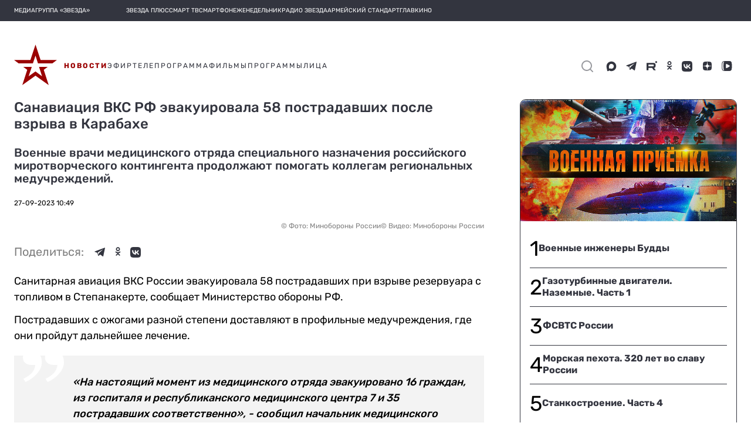

--- FILE ---
content_type: text/html; charset=utf-8
request_url: https://zvezdaweekly.ru/export-blocks/keynews
body_size: 2868
content:
<!DOCTYPE html>
<html lang="ru">
<head>
  <meta charset="UTF-8">
  <meta http-equiv="X-UA-Compatible" content="IE=edge">
  <meta name="viewport" content="width=device-width">
  <meta name="format-detection" content="telephone=no">
  <meta name="yandex-verification" content="69302272e57c2ea8"/>

  <title>Еженедельник «Звезда»</title>

  

  <link rel="icon" type="image/x-icon" href="/assets/favicon/favicon.ico"/>
  <link rel="apple-touch-icon" sizes="180x180" href="/assets/favicon/apple-touch-icon.png?v=e">
  <link rel="icon" type="image/png" sizes="32x32" href="/assets/favicon/favicon-32x32.png?v=e">
  <link rel="icon" type="image/png" sizes="16x16" href="/assets/favicon/favicon-16x16.png?v=e">
  <link rel="manifest" href="/manifest.json?v=e">
  <link rel="mask-icon" href="/assets/favicon/safari-pinned-tab.svg?v=e" color="#5bbad5">
  <link rel="shortcut icon" href="/assets/favicon/favicon.ico?v=e">
  <meta name="msapplication-config" content="/assets/favicon/browserconfig.xml?v=e">
  <meta name="theme-color" content="#ffffff">

  <link href="/export-blocks/static/zw/style.css?v3" rel="stylesheet">
  <script type="text/javascript" src="//yastatic.net/pcode/adfox/loader.js" crossorigin="anonymous"></script>

</head>

<body class="svg">



<div class="weekly other_smi5">
    <div class="weekly__row">
        
        <a class="weekly__element" href="https://zvezdaweekly.ru/news/2026115178-9012B.html" target="_blank">
            <div class="weekly__image-container">
                <img src="https://mcdn.tvzvezda.ru/storage/default/2026/01/16/944f31a560cb4db5b84ef0d0e67d2c8e.jpg"  alt="Трамп перешёл к зачистке недружественных стран"/>
            </div>
            <div>
                <div class="weekly__time-container"><img src="/assets/images/date_icon_grey.svg" onerror="this.onerror=null; this.src='/assets/images/date_icon_grey.png'" alt="Дата"><p>вчера</p> </div>
                <div class="weekly__title-news">Трамп перешёл к зачистке недружественных стран</div>
            </div>

        </a>
        
        <a class="weekly__element" href="https://zvezdaweekly.ru/news/2026191639-w95OT.html" target="_blank">
            <div class="weekly__image-container">
                <img src="https://mcdn.tvzvezda.ru/storage/default/2026/01/10/debbf8074f2046c08656476f87650281.jpg"  alt="Для Трампа много нефти не бывает"/>
            </div>
            <div>
                <div class="weekly__time-container"><img src="/assets/images/date_icon_grey.svg" onerror="this.onerror=null; this.src='/assets/images/date_icon_grey.png'" alt="Дата"><p>16 января</p> </div>
                <div class="weekly__title-news">Для Трампа много нефти не бывает</div>
            </div>

        </a>
        
        <a class="weekly__element" href="https://zvezdaweekly.ru/news/202512191610-hnnbz.html" target="_blank">
            <div class="weekly__image-container">
                <img src="https://mcdn.tvzvezda.ru/storage/default/2025/12/20/f700bd41e1794d4a8e0b04cc7ed82683.jpg"  alt="Неутихающий Тихий океан: Азиатский регион в эпоху разделённого мира"/>
            </div>
            <div>
                <div class="weekly__time-container"><img src="/assets/images/date_icon_grey.svg" onerror="this.onerror=null; this.src='/assets/images/date_icon_grey.png'" alt="Дата"><p>16 января</p> </div>
                <div class="weekly__title-news">Неутихающий Тихий океан: Азиатский регион в эпоху разделённого мира</div>
            </div>

        </a>
        
        <a class="weekly__element" href="https://zvezdaweekly.ru/news/20261151519-GlMO3.html" target="_blank">
            <div class="weekly__image-container">
                <img src="https://mcdn.tvzvezda.ru/storage/default/2026/01/15/50902106c21042faa6cfff9164e49a21.jpg"  alt="США приходится выбирать: или блокада Венесуэлы, или война с Ираном"/>
            </div>
            <div>
                <div class="weekly__time-container"><img src="/assets/images/date_icon_grey.svg" onerror="this.onerror=null; this.src='/assets/images/date_icon_grey.png'" alt="Дата"><p>16 января</p> </div>
                <div class="weekly__title-news">США приходится выбирать: или блокада Венесуэлы, или война с Ираном</div>
            </div>

        </a>
        
        <a class="weekly__element" href="https://zvezdaweekly.ru/news/202512251622-Dounr.html" target="_blank">
            <div class="weekly__image-container">
                <img src="https://mcdn.tvzvezda.ru/storage/default/2025/12/26/2f206465047544f4bc51fb41bde2cc32.jpg"  alt="Президент и линкор"/>
            </div>
            <div>
                <div class="weekly__time-container"><img src="/assets/images/date_icon_grey.svg" onerror="this.onerror=null; this.src='/assets/images/date_icon_grey.png'" alt="Дата"><p>15 января</p> </div>
                <div class="weekly__title-news">Президент и линкор</div>
            </div>

        </a>
        
<!--        <div class="clear"></div>-->
    </div>
</div>



<!-- Yandex.Metrika counter -->
<script type="text/javascript">
  (function (d, w, c) {
    (w[c] = w[c] || []).push(function () {
      try {
        w.yaCounter47357640 = new Ya.Metrika2({
          id: 47357640,
          clickmap: true,
          trackLinks: true,
          accurateTrackBounce: true,
          webvisor: true
        });
      } catch (e) {
      }
    });

    var n = d.getElementsByTagName("script")[0],
      s = d.createElement("script"),
      f = function () {
        n.parentNode.insertBefore(s, n);
      };
    s.type = "text/javascript";
    s.async = true;
    s.src = "https://mc.yandex.ru/metrika/tag.js";

    if (w.opera == "[object Opera]") {
      d.addEventListener("DOMContentLoaded", f, false);
    } else {
      f();
    }
  })(document, window, "yandex_metrika_callbacks2");
</script>
<noscript>
  <div><img src="https://mc.yandex.ru/watch/47357640" style="position:absolute; left:-9999px;" alt=""/></div>
</noscript>
<!-- /Yandex.Metrika counter -->

<!--LiveInternet counter-->
<script type="text/javascript"><!--
new Image().src = "//counter.yadro.ru/hit?r" +
  escape(document.referrer) + ((typeof (screen) == "undefined") ? "" :
    ";s" + screen.width + "*" + screen.height + "*" + (screen.colorDepth ?
      screen.colorDepth : screen.pixelDepth)) + ";u" + escape(document.URL) +
  ";h" + escape(document.title.substring(0, 150)) +
  ";" + Math.random();//--></script><!--/LiveInternet-->

<!-- Rating@Mail.ru counter -->
<script type="text/javascript">
  var _tmr = window._tmr || (window._tmr = []);
  _tmr.push({id: "2957659", type: "pageView", start: (new Date()).getTime()});
  (function (d, w, id) {
    if (d.getElementById(id)) return;
    var ts = d.createElement("script");
    ts.type = "text/javascript";
    ts.async = true;
    ts.id = id;
    ts.src = (d.location.protocol == "https:" ? "https:" : "http:") + "//top-fwz1.mail.ru/js/code.js";
    var f = function () {
      var s = d.getElementsByTagName("script")[0];
      s.parentNode.insertBefore(ts, s);
    };
    if (w.opera == "[object Opera]") {
      d.addEventListener("DOMContentLoaded", f, false);
    } else {
      f();
    }
  })(document, window, "topmailru-code");
</script>
<noscript>
  <div>
    <img src="//top-fwz1.mail.ru/counter?id=2957659;js=na" style="border:0;position:absolute;left:-9999px;" alt=""/>
  </div>
</noscript>
<!-- //Rating@Mail.ru counter -->


<!-- Top100 (Kraken) Counter -->
<script>
  (function (w, d, c) {
    (w[c] = w[c] || []).push(function () {
      var options = {
        project: 4540063,
        element: 'top100_widget',
      };
      try {
        w.top100Counter = new top100(options);
      } catch (e) {
      }
    });
    var n = d.getElementsByTagName("script")[0],
      s = d.createElement("script"),
      f = function () {
        n.parentNode.insertBefore(s, n);
      };
    s.type = "text/javascript";
    s.async = true;
    s.src =
      (d.location.protocol == "https:" ? "https:" : "http:") +
      "//st.top100.ru/top100/top100.js";

    if (w.opera == "[object Opera]") {
      d.addEventListener("DOMContentLoaded", f, false);
    } else {
      f();
    }
  })(window, document, "_top100q");
</script>
<noscript>
  <img src="//counter.rambler.ru/top100.cnt?pid=4540063" alt="Топ-100"/>
</noscript>
<!-- END Top100 (Kraken) Counter -->




<script>
  (function() {
    const isMobile = 'ontouchstart' in document.documentElement;

    function sendHeightToParent() {
      const height = isMobile ? getElementsHeight(3) : document.body.scrollHeight;
      parent.postMessage({type: 'iframeResize', height, target: window.location.href}, '*');
    }

    function debounce(fn, timeout) {
      let timer;
      return function () {
        clearTimeout(timer);
        timer = setTimeout(fn, timeout);
      };
    }

    function getElementsHeight(count) {
      const elements = document.getElementsByClassName('weekly__element'),
        gap = 10;

      let height = 0;
      for (let i = 0; i < count; i++) {
        const el = elements[i];

        if (el && el.clientHeight) {
          height += el.clientHeight + gap;
        }
      }

      return height;
    }

    window.addEventListener('load', sendHeightToParent);
    window.addEventListener('resize', debounce(sendHeightToParent, 10));
  })();
</script>
</body>

</html>
